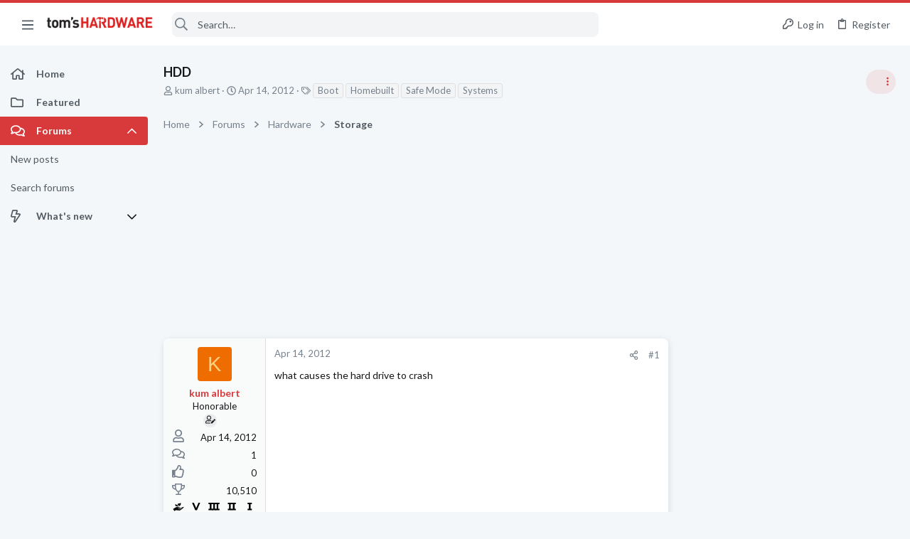

--- FILE ---
content_type: image/svg+xml
request_url: https://forums.tomshardware.com/data/medias/svg/GraphicsCards_3-Master.svg
body_size: 771
content:
<svg id="Layer_1" data-name="Layer 1" xmlns="http://www.w3.org/2000/svg" viewBox="0 0 100 100"><title>GraphicsCards_3-Master</title><polygon points="69.5 97.42 64.86 100.01 65.9 94.8 62 91.19 67.28 90.57 69.5 85.74 71.72 90.57 77 91.19 73.1 94.8 74.14 100.01 69.5 97.42"/><polygon points="30.5 97.42 25.86 100.01 26.9 94.8 23 91.19 28.27 90.57 30.5 85.74 32.73 90.57 38 91.19 34.1 94.8 35.13 100.01 30.5 97.42"/><polygon points="50 97.42 45.37 100.01 46.4 94.8 42.5 91.19 47.77 90.57 50 85.74 52.23 90.57 57.5 91.19 53.6 94.8 54.63 100.01 50 97.42"/><path d="M16.39,47.75c-2.46-.81.13-7.59.85-8.61a10.32,10.32,0,0,0,7,6.37A7.14,7.14,0,0,1,16.39,47.75Z"/><path d="M20.33,36a11.88,11.88,0,0,1,8.94-1.74,9.85,9.85,0,0,0-4.47,8.2C23.61,42.13,17.81,37.66,20.33,36Z"/><path d="M27.19,47a6.26,6.26,0,0,1,1.26,4.14c-.46,6.41-7.44,3.07-10.3,0A11.27,11.27,0,0,0,27.19,47Z"/><path d="M38.05,43.58a11.61,11.61,0,0,0-10-1.55c.14-2.28,2.34-6.52,5.4-5.88C36.1,36.7,38.05,41.49,38.05,43.58Z"/><path d="M37.19,48.81A11.46,11.46,0,0,1,31,54.23a9.47,9.47,0,0,0-1.42-9.38C31.69,44,39,45.49,37.19,48.81Z"/><polygon points="57.56 44.24 50.09 67.65 45.02 67.65 52.48 44.22 44.54 20.81 49.62 20.81 57.56 44.24"/><path d="M68.93,47.75c-2.47-.81.12-7.59.85-8.61a10.35,10.35,0,0,0,7,6.37A7.13,7.13,0,0,1,68.93,47.75Z"/><path d="M72.86,36a11.89,11.89,0,0,1,8.94-1.74,9.81,9.81,0,0,0-4.46,8.2C76.14,42.13,70.34,37.66,72.86,36Z"/><path d="M79.73,47A6.25,6.25,0,0,1,81,51.11c-.45,6.41-7.44,3.07-10.3,0A11.28,11.28,0,0,0,79.73,47Z"/><path d="M90.58,43.58a11.6,11.6,0,0,0-10-1.55c.14-2.28,2.34-6.52,5.41-5.88C88.63,36.7,90.58,41.49,90.58,43.58Z"/><path d="M89.73,48.81a11.48,11.48,0,0,1-6.19,5.42,9.49,9.49,0,0,0-1.41-9.38C84.22,44,91.49,45.49,89.73,48.81Z"/><path d="M52.87,20.81l7.94,23.41L53.35,67.65H98.94V20.81Zm11.59,26.8c-4.24-17.3,24.62-24.47,29.77-6.79S69,66.3,64.46,47.61Z"/><path d="M41.28,20.81H9.86V12.89H1.14v3H6.62v8.5H.06V35.82H6.62v15H.06V62.28H6.62v13H9.86V67.65h31.9l7.47-23.41ZM11.93,47.61C7.69,30.31,36.54,23.14,41.7,40.82S16.51,66.3,11.93,47.61Z"/></svg>

--- FILE ---
content_type: image/svg+xml
request_url: https://forums.tomshardware.com/data/medias/svg/ComputerBuilding_2-Authority.svg
body_size: 797
content:
<svg id="Layer_1" data-name="Layer 1" xmlns="http://www.w3.org/2000/svg" viewBox="0 0 100 100"><title>ComputerBuilding_2-Authority</title><polygon points="38.75 97.41 34.12 100 35.15 94.79 31.25 91.18 36.52 90.56 38.75 85.73 40.98 90.56 46.25 91.18 42.35 94.79 43.38 100 38.75 97.41"/><polygon points="61.25 97.41 56.62 100 57.65 94.79 53.75 91.18 59.02 90.56 61.25 85.73 63.48 90.56 68.75 91.18 64.85 94.79 65.89 100 61.25 97.41"/><path d="M18,11.18V75.82a4.69,4.69,0,0,0,4.68,4.68H57V6.5H22.68A4.69,4.69,0,0,0,18,11.18ZM35.92,73.86a5.14,5.14,0,1,1,6.22-5A5.11,5.11,0,0,1,35.92,73.86ZM50,50.5H25v-2H50Zm-1.83-10H26.83A1.83,1.83,0,0,1,25,38.67V36.33a1.83,1.83,0,0,1,1.83-1.83H48.17A1.83,1.83,0,0,1,50,36.33v2.34A1.83,1.83,0,0,1,48.17,40.5ZM48,29.5H27a2,2,0,0,1-2-2v-12a2,2,0,0,1,2-2H48a2,2,0,0,1,2,2v12A2,2,0,0,1,48,29.5Z"/><path d="M78.5,80.5H60V6.5L81.45,25.16A4.46,4.46,0,0,1,83,28.55V76A4.49,4.49,0,0,1,78.5,80.5Z"/></svg>